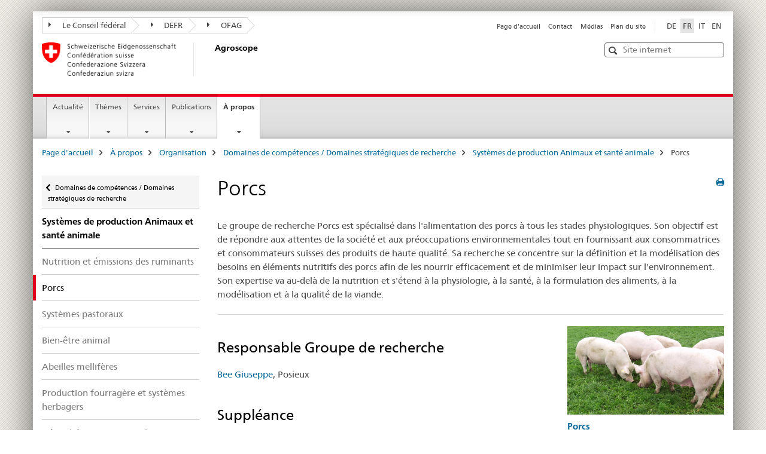

--- FILE ---
content_type: text/html;charset=utf-8
request_url: https://www.agroscope.admin.ch/agroscope/fr/home/a-propos/organisation/domaines-competences-domaines-strategiques-recherche/production-sante-animale/porcs.html
body_size: 10319
content:

<!DOCTYPE HTML>
<!--[if lt IE 7 ]> <html lang="fr" class="no-js ie6 oldie"> <![endif]-->
<!--[if IE 7 ]> <html lang="fr" class="no-js ie7 oldie"> <![endif]-->
<!--[if IE 8 ]> <html lang="fr" class="no-js ie8 oldie"> <![endif]-->
<!--[if IE 9 ]> <html lang="fr" class="no-js ie9"> <![endif]-->
<!--[if gt IE 9 ]><!--><html lang="fr" class="no-js no-ie"> <!--<![endif]-->


    
<head>
    
    


	
	
		<title>Porcs</title>
	
	


<meta charset="utf-8" />
<meta http-equiv="X-UA-Compatible" content="IE=edge" />
<meta name="viewport" content="width=device-width, initial-scale=1.0" />
<meta http-equiv="cleartype" content="on" />


	<meta name="msapplication-TileColor" content="#ffffff"/>
	<meta name="msapplication-TileImage" content="/etc/designs/core/frontend/guidelines/img/ico/mstile-144x144.png"/>
	<meta name="msapplication-config" content="/etc/designs/core/frontend/guidelines/img/ico/browserconfig.xml"/>



	
	
		
	




	<meta name="google-site-verification" content="9zTi5rX7HBnTEg6dPPdrJBbiMJd1uJpE8xnm7cfoEKU" />


<meta name="language" content="fr" />
<meta name="author" content="Agroscope" />




	<!-- current page in other languages -->
	
		<link rel="alternate" type="text/html" href="/agroscope/de/home/ueber-uns/organisation/kompetenzbereiche-strategische-forschungsbereiche/produktionssysteme-tiere-tiergesundheit/schweine.html" hreflang="de" lang="de"/>
	
		<link rel="alternate" type="text/html" href="/agroscope/en/home/about-us/organization/competence-divisions-strategic-research-divisions/animal-production-health/pigs.html" hreflang="en" lang="en"/>
	
		<link rel="alternate" type="text/html" href="/agroscope/it/home/chi-siamo/organizzazione/centri-competenza-settori-ricerca-strategici/sistemi-produzione-salute-animali/suini.html" hreflang="it" lang="it"/>
	
		<link rel="alternate" type="text/html" href="/agroscope/fr/home/a-propos/organisation/domaines-competences-domaines-strategiques-recherche/production-sante-animale/porcs.html" hreflang="fr" lang="fr"/>
	




	<meta name="twitter:card" content="summary"/>
	
	
		<meta property="og:url" content="https://www.agroscope.admin.ch/agroscope/fr/home/ueberuns/organisation/kompetenzbereiche-strategische-forschungsbereiche/produktionssysteme-tiere-tiergesundheit/schweine.html"/>
	
	<meta property="og:type" content="article"/>
	
		<meta property="og:title" content="Porcs"/>
	
	
	






    









	<!--style type="text/css" id="antiClickjack">body{display:none !important;}</style-->
	<script type="text/javascript">

		var styleElement = document.createElement('STYLE');
		styleElement.setAttribute('id', 'antiClickjack');
		styleElement.setAttribute('type', 'text/css');
		styleElement.innerHTML = 'body {display:none !important;}';
		document.getElementsByTagName('HEAD')[0].appendChild(styleElement);

		if (self === top) {
			var antiClickjack = document.getElementById("antiClickjack");
			antiClickjack.parentNode.removeChild(antiClickjack);
		} else {
			top.location = self.location;
		}
	</script>




<script src="/etc.clientlibs/clientlibs/granite/jquery.min.js"></script>
<script src="/etc.clientlibs/clientlibs/granite/utils.min.js"></script>



	<script>
		Granite.I18n.init({
			locale: "fr",
			urlPrefix: "/libs/cq/i18n/dict."
		});
	</script>



	<link rel="stylesheet" href="/etc/designs/core/frontend/guidelines.min.css" type="text/css">

	<link rel="stylesheet" href="/etc/designs/core/frontend/modules.min.css" type="text/css">

	
	<link rel="shortcut icon" href="/etc/designs/core/frontend/guidelines/img/ico/favicon.ico">
	<link rel="apple-touch-icon" sizes="57x57" href="/etc/designs/core/frontend/guidelines/img/ico/apple-touch-icon-57x57.png"/>
	<link rel="apple-touch-icon" sizes="114x114" href="/etc/designs/core/frontend/guidelines/img/ico/apple-touch-icon-114x114.png"/>
	<link rel="apple-touch-icon" sizes="72x72" href="/etc/designs/core/frontend/guidelines/img/ico/apple-touch-icon-72x72.png"/>
	<link rel="apple-touch-icon" sizes="144x144" href="/etc/designs/core/frontend/guidelines/img/ico/apple-touch-icon-144x144.png"/>
	<link rel="apple-touch-icon" sizes="60x60" href="/etc/designs/core/frontend/guidelines/img/ico/apple-touch-icon-60x60.png"/>
	<link rel="apple-touch-icon" sizes="120x120" href="/etc/designs/core/frontend/guidelines/img/ico/apple-touch-icon-120x120.png"/>
	<link rel="apple-touch-icon" sizes="76x76" href="/etc/designs/core/frontend/guidelines/img/ico/apple-touch-icon-76x76.png"/>
	<link rel="icon" type="image/png" href="/etc/designs/core/frontend/guidelines/img/ico/favicon-96x96.png" sizes="96x96"/>
	<link rel="icon" type="image/png" href="/etc/designs/core/frontend/guidelines/img/ico/favicon-16x16.png" sizes="16x16"/>
	<link rel="icon" type="image/png" href="/etc/designs/core/frontend/guidelines/img/ico/favicon-32x32.png" sizes="32x32"/>







	<!--[if lt IE 9]>
		<script src="https://cdnjs.cloudflare.com/polyfill/v2/polyfill.js?version=4.8.0"></script>
	<![endif]-->



    



    
        

	

    

</head>


    

<body class="mod mod-layout   skin-layout-template-contentpagewide" data-glossary="/agroscope/fr/home.glossaryjs.json">

<div class="mod mod-contentpagewide">
<ul class="access-keys" role="navigation">
    <li><a href="/agroscope/fr/home.html" accesskey="0">Homepage</a></li>
    
    <li><a href="#main-navigation" accesskey="1">Main navigation</a></li>
    
    
    <li><a href="#content" accesskey="2">Content area</a></li>
    
    
    <li><a href="#site-map" accesskey="3">Sitemap</a></li>
    
    
    <li><a href="#search-field" accesskey="4">Search</a></li>
    
</ul>
</div>

<!-- begin: container -->
<div class="container container-main">

    


<header style="background-size: cover; background-image:" role="banner">
	

	<div class="clearfix">
		
			


	



	<nav class="navbar treecrumb pull-left">

		
		
			<h2 class="sr-only">Treecrumb de l’administration fédérale</h2>
		

		
			
				<ul class="nav navbar-nav">
				

						

						
						<li class="dropdown">
							
							
								
									<a id="federalAdministration-dropdown" href="#" aria-label="Le Conseil fédéral" class="dropdown-toggle" data-toggle="dropdown"><span class="icon icon--right"></span> Le Conseil fédéral</a>
								
								
							

							
								
								<ul class="dropdown-menu" role="menu" aria-labelledby="federalAdministration-dropdown">
									
										
										<li class="dropdown-header">
											
												
													<a href="https://www.admin.ch/gov/fr/accueil.html" aria-label="Le conseil fédérales admin.ch" target="_blank" title="">Le conseil fédérales admin.ch</a>
												
												
											

											
											
												
													<ul>
														<li>
															
																
																
																
																	<a href="http://www.bk.admin.ch/index.html?lang=fr" aria-label="ChF: Chancellerie fédérale" target="_blank" title=""> ChF: Chancellerie fédérale</a>
																
															
														</li>
													</ul>
												
											
												
													<ul>
														<li>
															
																
																
																
																	<a href="http://www.eda.admin.ch/eda/fr/home.html" aria-label="DFAE: Département fédéral des affaires étrangères" target="_blank" title=""> DFAE: Département fédéral des affaires étrangères</a>
																
															
														</li>
													</ul>
												
											
												
													<ul>
														<li>
															
																
																
																
																	<a href="https://www.edi.admin.ch/edi/fr/home.html" aria-label="DFI: Département fédéral de l&#39;intérieur" target="_blank" title=""> DFI: Département fédéral de l&#39;intérieur</a>
																
															
														</li>
													</ul>
												
											
												
													<ul>
														<li>
															
																
																
																
																	<a href="http://www.ejpd.admin.ch/content/ejpd/fr/home.html" aria-label="DFJP: Département fédéral de justice et police" target="_blank" title=""> DFJP: Département fédéral de justice et police</a>
																
															
														</li>
													</ul>
												
											
												
													<ul>
														<li>
															
																
																
																
																	<a href="http://www.vbs.admin.ch/fr/home.html" aria-label="DDPS: Département fédéral de la défense, de la protection de la population et des sports" target="_blank" title=""> DDPS: Département fédéral de la défense, de la protection de la population et des sports</a>
																
															
														</li>
													</ul>
												
											
												
													<ul>
														<li>
															
																
																
																
																	<a href="https://www.efd.admin.ch/efd/fr/home.html" aria-label="DFF: Département fédéral des finances" target="_blank" title=""> DFF: Département fédéral des finances</a>
																
															
														</li>
													</ul>
												
											
												
													<ul>
														<li>
															
																
																
																
																	<a href="https://www.uvek.admin.ch/uvek/fr/home.html" aria-label="DETEC: Département fédéral de l&#39;environnement, des transports, de l&#39;énergie et de la communication" target="_blank" title=""> DETEC: Département fédéral de l&#39;environnement, des transports, de l&#39;énergie et de la communication</a>
																
															
														</li>
													</ul>
												
											
												
													<ul>
														<li>
															
																
																
																
																	<a href="https://www.wbf.admin.ch/wbf/fr/home.html" aria-label="DEFR: Département fédéral de l&#39;économie, de la formation et de la recherche" target="_blank" title=""> DEFR: Département fédéral de l&#39;économie, de la formation et de la recherche</a>
																
															
														</li>
													</ul>
												
											
										</li>
									
								</ul>
							
						</li>
					

						

						
						<li class="dropdown">
							
							
								
									<a id="departement-dropdown" href="#" aria-label="DEFR" class="dropdown-toggle" data-toggle="dropdown"><span class="icon icon--right"></span> DEFR</a>
								
								
							

							
								
								<ul class="dropdown-menu" role="menu" aria-labelledby="departement-dropdown">
									
										
										<li class="dropdown-header">
											
												
													<a href="https://www.wbf.admin.ch/wbf/fr/home.html" aria-label="DEFR: Département fédéral de l&#39;économie, de la formation et de la recherche" target="_blank" title="">DEFR: Département fédéral de l&#39;économie, de la formation et de la recherche</a>
												
												
											

											
											
												
													<ul>
														<li>
															
																
																
																
																	<a href="https://www.seco.admin.ch/seco/fr/home.html" aria-label="SECO: Secrétariat d&#39;Etat à l&#39;économie" target="_blank" title=""> SECO: Secrétariat d&#39;Etat à l&#39;économie</a>
																
															
														</li>
													</ul>
												
											
												
													<ul>
														<li>
															
																
																
																
																	<a href="https://www.sbfi.admin.ch/sbfi/fr/home.html" aria-label="SEFRI: Secrétariat d&#39;Etat à la formation, à la recherche et à l&#39;innovation" target="_blank" title=""> SEFRI: Secrétariat d&#39;Etat à la formation, à la recherche et à l&#39;innovation</a>
																
															
														</li>
													</ul>
												
											
												
													<ul>
														<li>
															
																
																
																
																	<a href="https://www.bwl.admin.ch/bwl/fr/home.html" aria-label="OFAE: Office fédéral pour l&#39;approvisionnement économique du pays" target="_blank" title=""> OFAE: Office fédéral pour l&#39;approvisionnement économique du pays</a>
																
															
														</li>
													</ul>
												
											
												
													<ul>
														<li>
															
																
																
																
																	<a href="https://www.bwo.admin.ch/bwo/fr/home.html" aria-label="OFL: Office fédéral du logement" target="_blank" title=""> OFL: Office fédéral du logement</a>
																
															
														</li>
													</ul>
												
											
												
													<ul>
														<li>
															
																
																
																
																	<a href="https://www.kti.admin.ch/kti/fr/home.html" aria-label="CTI: Commission pour la technologie et l&#39;innovation" target="_blank" title=""> CTI: Commission pour la technologie et l&#39;innovation</a>
																
															
														</li>
													</ul>
												
											
												
													<ul>
														<li>
															
																
																
																
																	<a href="https://www.zivi.admin.ch/zivi/fr/home.html" aria-label="CIVI: Office fédéral du service civil" target="_blank" title=""> CIVI: Office fédéral du service civil</a>
																
															
														</li>
													</ul>
												
											
												
													<ul>
														<li>
															
																
																
																
																	<a href="https://www.konsum.admin.ch/bfk/fr/home.html" aria-label="BFC: Bureau fédéral de la consommation" target="_blank" title=""> BFC: Bureau fédéral de la consommation</a>
																
															
														</li>
													</ul>
												
											
												
													<ul>
														<li>
															
																
																
																
																	<a href="https://www.preisueberwacher.admin.ch/pue/fr/home.html" aria-label="SPR: Surveillance des prix" target="_blank" title=""> SPR: Surveillance des prix</a>
																
															
														</li>
													</ul>
												
											
												
													<ul>
														<li>
															
																
																
																
																	<a href="https://www.weko.admin.ch/weko/fr/home.html" aria-label="COMCO: Commission de la concurrence" target="_blank" title=""> COMCO: Commission de la concurrence</a>
																
															
														</li>
													</ul>
												
											
										</li>
									
								</ul>
							
						</li>
					

						

						
						<li class="dropdown">
							
							
								
								
									<a id="federalOffice-dropdown" href="#" aria-label="OFAG" class="dropdown-toggle"><span class="icon icon--right"></span> OFAG</a>
								
							

							
						</li>
					
				</ul>
			
			
		
	</nav>




		

		
<!-- begin: metanav -->
<section class="nav-services clearfix">
	
	
		


	
	<h2>Porcs</h2>

	

		
		

		<nav class="nav-lang">
			<ul>
				
					<li>
						
							
							
								<a href="/agroscope/de/home/ueber-uns/organisation/kompetenzbereiche-strategische-forschungsbereiche/produktionssysteme-tiere-tiergesundheit/schweine.html" lang="de" title="allemand" aria-label="allemand">DE</a>
							
							
						
					</li>
				
					<li>
						
							
								<a class="active" lang="fr" title="français selected" aria-label="français selected">FR</a>
							
							
							
						
					</li>
				
					<li>
						
							
							
								<a href="/agroscope/it/home/chi-siamo/organizzazione/centri-competenza-settori-ricerca-strategici/sistemi-produzione-salute-animali/suini.html" lang="it" title="italien" aria-label="italien">IT</a>
							
							
						
					</li>
				
					<li>
						
							
							
								<a href="/agroscope/en/home/about-us/organization/competence-divisions-strategic-research-divisions/animal-production-health/pigs.html" lang="en" title="anglais" aria-label="anglais">EN</a>
							
							
						
					</li>
				
			</ul>
		</nav>

	


		
		

    
        
            
            

                
                <h2 class="sr-only">Service navigation</h2>

                <nav class="nav-service">
                    <ul>
                        
                        
                            <li><a href="/agroscope/fr/home.html" title="Page d'accueil" aria-label="Page d'accueil" data-skipextcss="true">Page d'accueil</a></li>
                        
                            <li><a href="/agroscope/fr/home/a-propos/sites-contacts.html" title="Contact" aria-label="Contact" data-skipextcss="true">Contact</a></li>
                        
                            <li><a href="/agroscope/fr/home/actualite/service-medias.html" title="M&eacute;dias" aria-label="M&eacute;dias" data-skipextcss="true">M&eacute;dias</a></li>
                        
                            <li><a href="/agroscope/fr/home/sitemap.html" title="Plan du site" aria-label="Plan du site" data-skipextcss="true">Plan du site</a></li>
                        
                    </ul>
                </nav>

            
        
    


	
	
</section>
<!-- end: metanav -->

	</div>

	
		

	
	
		
<div class="mod mod-logo">
    
        
        
            
                <a href="/agroscope/fr/home.html" class="brand  hidden-xs" id="logo" title="Page d'accueil" aria-label="Page d'accueil">
                    
                        
                            <img src="/agroscope/fr/_jcr_content/logo/image.imagespooler.png/1473879943813/logo.png" alt="Agroscope"/>
                        
                        
                    
                    <h2 id="logo-desktop-departement">Agroscope
                    </h2>
                </a>
                
            
        
    
</div>

	


	

 	
		


	



	
	
		

<div class="mod mod-searchfield">

	
		

		
			

			<!-- begin: sitesearch desktop-->
			<div class="mod mod-searchfield global-search global-search-standard">
				<form action="/agroscope/fr/home/recherche.html" class="form-horizontal form-search pull-right">
					<h2 class="sr-only">Recherche</h2>
					<label for="search-field" class="sr-only"></label>
					<input id="search-field" name="query" class="form-control search-field" type="text" placeholder="Site internet"/>
                    <button class="icon icon--search icon--before" tabindex="0" role="button">
                        <span class="sr-only"></span>
                    </button>
                    <button class="icon icon--close icon--after search-reset" tabindex="0" role="button"><span class="sr-only"></span></button>
					<div class="search-results">
						<div class="search-results-list"></div>
					</div>
				</form>
			</div>
			<!-- end: sitesearch desktop-->

		
	

</div>

	



	

	

 	


</header>



    


	
	
		

<div class="mod mod-mainnavigation">

	<!-- begin: mainnav -->
	<div class="nav-main yamm navbar" id="main-navigation">

		<h2 class="sr-only">
			Navigation principale
		</h2>

		
			


<!-- mobile mainnav buttonbar -->
 <section class="nav-mobile">
	<div class="table-row">
		<div class="nav-mobile-header">
			<div class="table-row">
				<span class="nav-mobile-logo">
					
						
						
							<img src="/etc/designs/core/frontend/guidelines/img/swiss.svg" onerror="this.onerror=null; this.src='/etc/designs/core/frontend/guidelines/img/swiss.png'" alt="Agroscope"/>
						
					
				</span>
				<h2>
					<a href="/agroscope/fr/home.html" title="Page d'accueil" aria-label="Page d'accueil">Agroscope</a>
				</h2>
			</div>
		</div>
		<div class="table-cell dropdown">
			<a href="#" class="nav-mobile-menu dropdown-toggle" data-toggle="dropdown">
				<span class="icon icon--menu"></span>
			</a>
			<div class="drilldown dropdown-menu" role="menu">
				<div class="drilldown-container">
					<nav class="nav-page-list">
						
							<ul aria-controls="submenu">
								
									
									
										<li>
											
												
												
													<a href="/agroscope/fr/home/actualite.html">Actualité</a>
												
											
										</li>
									
								
							</ul>
						
							<ul aria-controls="submenu">
								
									
									
										<li>
											
												
												
													<a href="/agroscope/fr/home/themes.html">Thèmes</a>
												
											
										</li>
									
								
							</ul>
						
							<ul aria-controls="submenu">
								
									
									
										<li>
											
												
												
													<a href="/agroscope/fr/home/services.html">Services</a>
												
											
										</li>
									
								
							</ul>
						
							<ul aria-controls="submenu">
								
									
									
										<li>
											
												
												
													<a href="/agroscope/fr/home/publications.html">Publications</a>
												
											
										</li>
									
								
							</ul>
						
							<ul aria-controls="submenu">
								
									
									
										<li>
											
												
												
													<a href="/agroscope/fr/home/a-propos.html">À propos</a>
												
											
										</li>
									
								
							</ul>
						

						<button class="yamm-close-bottom" aria-label="Fermer">
							<span class="icon icon--top" aria-hidden="true"></span>
						</button>
					</nav>
				</div>
			</div>
		</div>
		<div class="table-cell dropdown">
			<a href="#" class="nav-mobile-menu dropdown-toggle" data-toggle="dropdown">
				<span class="icon icon--search"></span>
			</a>
			<div class="dropdown-menu" role="menu">
				
				



	
		


<div class="mod mod-searchfield">

    
        <div class="mod mod-searchfield global-search global-search-mobile">
            <form action="/agroscope/fr/home/recherche.html" class="form  mod-searchfield-mobile" role="form">
                <h2 class="sr-only">Recherche</h2>
                <label for="search-field-phone" class="sr-only">
                    
                </label>
                <input id="search-field-phone" name="query" class="search-input form-control" type="text" placeholder="Site internet"/>
                <button class="icon icon--search icon--before" tabindex="0" role="button">
                    <span class="sr-only"></span>
                </button>
                <button class="icon icon--close icon--after search-reset" tabindex="0" role="button"><span class="sr-only"></span></button>

                <div class="search-results">
                    <div class="search-results-list"></div>
                </div>
            </form>
        </div>
    

</div>

	
	


				
			</div>
		</div>
	</div>
</section>

		

		
		<ul class="nav navbar-nav" aria-controls="submenu">

			
			

				
                
				

				<li class="dropdown yamm-fw  ">
					
						
			      		
							<a href="/agroscope/fr/home/actualite.html" aria-label="Actualité" class="dropdown-toggle" data-toggle="dropdown" data-url="/agroscope/fr/home/aktuell/_jcr_content/par.html">Actualité</a>
							
							<ul class="dropdown-menu" role="menu" aria-controls="submenu">
								<li>
									<div class="yamm-content container-fluid">
										<div class="row">
											<div class="col-sm-12">
												<button class="yamm-close btn btn-link icon icon--after icon--close pull-right">Fermer</button>
											</div>
										</div>
										<div class="row">
											<div class="col-md-12 main-column">

											</div>
										</div>
										<br><br><br>
										<button class="yamm-close-bottom" aria-label="Fermer"><span class="icon icon--top"></span></button>
									</div>
								</li>
							</ul>
						
					
				</li>
			

				
                
				

				<li class="dropdown yamm-fw  ">
					
						
			      		
							<a href="/agroscope/fr/home/themes.html" aria-label="Thèmes" class="dropdown-toggle" data-toggle="dropdown" data-url="/agroscope/fr/home/themen/_jcr_content/par.html">Thèmes</a>
							
							<ul class="dropdown-menu" role="menu" aria-controls="submenu">
								<li>
									<div class="yamm-content container-fluid">
										<div class="row">
											<div class="col-sm-12">
												<button class="yamm-close btn btn-link icon icon--after icon--close pull-right">Fermer</button>
											</div>
										</div>
										<div class="row">
											<div class="col-md-12 main-column">

											</div>
										</div>
										<br><br><br>
										<button class="yamm-close-bottom" aria-label="Fermer"><span class="icon icon--top"></span></button>
									</div>
								</li>
							</ul>
						
					
				</li>
			

				
                
				

				<li class="dropdown yamm-fw  ">
					
						
			      		
							<a href="/agroscope/fr/home/services.html" aria-label="Services" class="dropdown-toggle" data-toggle="dropdown" data-url="/agroscope/fr/home/services/_jcr_content/par.html">Services</a>
							
							<ul class="dropdown-menu" role="menu" aria-controls="submenu">
								<li>
									<div class="yamm-content container-fluid">
										<div class="row">
											<div class="col-sm-12">
												<button class="yamm-close btn btn-link icon icon--after icon--close pull-right">Fermer</button>
											</div>
										</div>
										<div class="row">
											<div class="col-md-12 main-column">

											</div>
										</div>
										<br><br><br>
										<button class="yamm-close-bottom" aria-label="Fermer"><span class="icon icon--top"></span></button>
									</div>
								</li>
							</ul>
						
					
				</li>
			

				
                
				

				<li class="dropdown yamm-fw  ">
					
						
			      		
							<a href="/agroscope/fr/home/publications.html" aria-label="Publications" class="dropdown-toggle" data-toggle="dropdown" data-url="/agroscope/fr/home/publikationen/_jcr_content/par.html">Publications</a>
							
							<ul class="dropdown-menu" role="menu" aria-controls="submenu">
								<li>
									<div class="yamm-content container-fluid">
										<div class="row">
											<div class="col-sm-12">
												<button class="yamm-close btn btn-link icon icon--after icon--close pull-right">Fermer</button>
											</div>
										</div>
										<div class="row">
											<div class="col-md-12 main-column">

											</div>
										</div>
										<br><br><br>
										<button class="yamm-close-bottom" aria-label="Fermer"><span class="icon icon--top"></span></button>
									</div>
								</li>
							</ul>
						
					
				</li>
			

				
                
				

				<li class="dropdown yamm-fw  current">
					
						
			      		
							<a href="/agroscope/fr/home/a-propos.html" aria-label="À propos" class="dropdown-toggle" data-toggle="dropdown" data-url="/agroscope/fr/home/ueberuns/_jcr_content/par.html">À propos<span class="sr-only">current page</span></a>
							
							<ul class="dropdown-menu" role="menu" aria-controls="submenu">
								<li>
									<div class="yamm-content container-fluid">
										<div class="row">
											<div class="col-sm-12">
												<button class="yamm-close btn btn-link icon icon--after icon--close pull-right">Fermer</button>
											</div>
										</div>
										<div class="row">
											<div class="col-md-12 main-column">

											</div>
										</div>
										<br><br><br>
										<button class="yamm-close-bottom" aria-label="Fermer"><span class="icon icon--top"></span></button>
									</div>
								</li>
							</ul>
						
					
				</li>
			
		</ul>
	</div>
</div>

	



    

<!-- begin: main -->
<div class="container-fluid hidden-xs">
	<div class="row">
		<div class="col-sm-12">
			
	


<div class="mod mod-breadcrumb">
	<h2 id="br1" class="sr-only">Breadcrumb</h2>
	<ol class="breadcrumb" role="menu" aria-labelledby="br1">
		
			<li><a href="/agroscope/fr/home.html" title="Page d'accueil" aria-label="Page d'accueil">Page d'accueil</a><span class="icon icon--greater"></span></li>
		
			<li><a href="/agroscope/fr/home/a-propos.html" title="&Agrave; propos" aria-label="&Agrave; propos">&Agrave; propos</a><span class="icon icon--greater"></span></li>
		
			<li><a href="/agroscope/fr/home/a-propos/organisation.html" title="Organisation" aria-label="Organisation">Organisation</a><span class="icon icon--greater"></span></li>
		
			<li><a href="/agroscope/fr/home/a-propos/organisation/domaines-competences-domaines-strategiques-recherche.html" title="Domaines de comp&eacute;tences / Domaines strat&eacute;giques de recherche" aria-label="Domaines de comp&eacute;tences / Domaines strat&eacute;giques de recherche">Domaines de comp&eacute;tences / Domaines strat&eacute;giques de recherche</a><span class="icon icon--greater"></span></li>
		
			<li><a href="/agroscope/fr/home/a-propos/organisation/domaines-competences-domaines-strategiques-recherche/production-sante-animale.html" title="Syst&egrave;mes de production Animaux et sant&eacute; animale" aria-label="Syst&egrave;mes de production Animaux et sant&eacute; animale">Syst&egrave;mes de production Animaux et sant&eacute; animale</a><span class="icon icon--greater"></span></li>
		
		<li class="active" role="presentation">Porcs</li>
	</ol>
</div>

	
		</div>
	</div>
</div>



	
	
		<div class="container-fluid">
			

<div class="row">
	<div class="col-sm-4 col-md-3 drilldown">
		

<div class="mod mod-leftnavigation">

		<a href="#collapseSubNav" data-toggle="collapse" class="collapsed visible-xs">Navigation secondaire</a>
		<div class="drilldown-container">
			<nav class="nav-page-list">
				
					<a href="/agroscope/fr/home/a-propos/organisation/domaines-competences-domaines-strategiques-recherche.html" class="icon icon--before icon--less visible-xs">Retour à la page précédente</a>

					<a href="/agroscope/fr/home/a-propos/organisation/domaines-competences-domaines-strategiques-recherche.html" class="icon icon--before icon--less"><span class="sr-only">Retour à </span>Domaines de compétences / Domaines stratégiques de recherche</a>
				
				<ul>
					
						
							
							
								<li class="list-emphasis">
									<a href="/agroscope/fr/home/a-propos/organisation/domaines-competences-domaines-strategiques-recherche/production-sante-animale.html">Systèmes de production Animaux et santé animale</a>
								</li>
							
						
					

					
					
					

					
						
							
							
								
									
									
										<li>
											<a href="/agroscope/fr/home/a-propos/organisation/domaines-competences-domaines-strategiques-recherche/production-sante-animale/ruminants.html">Nutrition et émissions des ruminants</a>
										</li>
									
								
							
						
					
						
							
								<li class="active">
									Porcs <span class="sr-only">selected</span>
								</li>
							
							
						
					
						
							
							
								
									
									
										<li>
											<a href="/agroscope/fr/home/a-propos/organisation/domaines-competences-domaines-strategiques-recherche/production-sante-animale/systemes-pature.html">Systèmes pastoraux</a>
										</li>
									
								
							
						
					
						
							
							
								
									
									
										<li>
											<a href="/agroscope/fr/home/a-propos/organisation/domaines-competences-domaines-strategiques-recherche/production-sante-animale/bien-etre-animal.html">Bien-être animal</a>
										</li>
									
								
							
						
					
						
							
							
								
									
									
										<li>
											<a href="/agroscope/fr/home/a-propos/organisation/domaines-competences-domaines-strategiques-recherche/production-sante-animale/abeilles-melliferes.html">Abeilles mellifères</a>
										</li>
									
								
							
						
					
						
							
							
								
									
									
										<li>
											<a href="/agroscope/fr/home/a-propos/organisation/domaines-competences-domaines-strategiques-recherche/production-sante-animale/production-fourragere-systemes-herbagers.html">Production fourragère et systèmes herbagers</a>
										</li>
									
								
							
						
					
						
							
							
								
									
									
										<li>
											<a href="/agroscope/fr/home/a-propos/organisation/domaines-competences-domaines-strategiques-recherche/production-sante-animale/genophenomique-animale.html">GénoPhénomique animale</a>
										</li>
									
								
							
						
					
				</ul>
			</nav>
		</div>

</div>

	</div>
	<div class="col-sm-8 col-md-9 main-column main-content js-glossary-context" id="content">
    	

<div class="visible-xs visible-sm">
	<p><a href="#context-sidebar" class="icon icon--before icon--root">Bas de la page</a></p>
</div>

<div class="contentHead">
	



<div class="mod mod-backtooverview">
	
</div>


	
	


	
	
		<a href="javascript:$.printPreview.printPreview()" onclick="" class="icon icon--before icon--print pull-right" title="Imprimer cette page"></a>
	




	
	

<div class="mod mod-contentpagewide">
    <h1 class="text-inline">Porcs</h1>
</div>

</div>	






<div class="mod mod-text">
    
        
        
            <article class="clearfix">
                
                    <p>Le groupe de recherche Porcs est spécialisé dans l'alimentation des porcs à tous les stades physiologiques. Son objectif est de répondre aux attentes de la société et aux préoccupations environnementales tout en fournissant aux consommatrices et consommateurs suisses des produits de haute qualité. Sa  recherche se concentre sur la définition et la modélisation des besoins en éléments nutritifs des porcs afin de les nourrir efficacement et de minimiser leur impact sur l'environnement. Son expertise va au-delà de la nutrition et s'étend à la physiologie, à la santé, à la formulation des aliments, à la modélisation et à la qualité de la viande.</p>

                
                
            </article>
        
    
</div>
<div class="mod mod-separator">
	<hr/>
</div>
<div class="mod mod-columncontrols">
		
			
			
				
					
					
						<div class="row">
							
								<div class="col-md-8">
									
<div class="mod mod-headline">
	
		
		
		
			<h2>Responsable Groupe de recherche</h2>
		
	
</div>

<div class="mod mod-externalcontent">
	
		 
		 
		 	
		 		<div class="content" data-url="/agroscope/fr/home/a-propos/organisation/domaines-competences-domaines-strategiques-recherche/production-sante-animale/porcs/_jcr_content/par/columncontrols/items/0/column/externalcontent_1935467612.bitexternalcontent.exturl.html" aria-live="polite" aria-atomic="true" aria-relevant="additions">
				</div>
		 	
		 
	
</div>
<div class="mod mod-headline">
	
		
		
		
			<h2>Suppléance</h2>
		
	
</div>

<div class="mod mod-externalcontent">
	
		 
		 
		 	
		 		<div class="content" data-url="/agroscope/fr/home/a-propos/organisation/domaines-competences-domaines-strategiques-recherche/production-sante-animale/porcs/_jcr_content/par/columncontrols/items/0/column/externalcontent.bitexternalcontent.exturl.html" aria-live="polite" aria-atomic="true" aria-relevant="additions">
				</div>
		 	
		 
	
</div>
<div class="mod mod-headline">
	
		
		
		
			<h2>Liste des collaboratrices et collaborateurs</h2>
		
	
</div>

<div class="mod mod-accordion">
	
		

		
			
				
				
					

					<div data-auto-collapse="true" data-first-element-open="false" id="accordion1766116541446">
						

						
							
							
							
							

							
								
								
									<a data-toggle="collapse" class="collapsed" href="#accordion1766116541447" aria-expanded="false" aria-controls="accordion1766116541447"> Collaboratrices et collaborateurs
									</a>
								
							
							<div id="accordion1766116541447" class="collapse" aria-expanded="false" role="tabpanel" aria-labelledby="accordion1766116541447">
								
<div class="mod mod-externalcontent">
	
		 
		 
		 	
		 		<div class="content" data-url="/agroscope/fr/home/a-propos/organisation/domaines-competences-domaines-strategiques-recherche/production-sante-animale/porcs/_jcr_content/par/columncontrols/items/0/column/accordion/items/collaboratrices_et_c/accordionpar/externalcontent.bitexternalcontent.exturl.html" aria-live="polite" aria-atomic="true" aria-relevant="additions">
				</div>
		 	
		 
	
</div>


    
        
    



							</div>
						

					</div>
				
			
		
	
</div>



    
        
    



								</div>
							
								<div class="col-md-4">
									


<div class="mod mod-teaser">



    
    
        
            
            

            
            
                

                
                
                <div>
                    <div class="clearfix  ">
                        
                        
                            
                            
                                <a href="/agroscope/fr/home/themes/animaux-rente/porcs.html" data-skipextcss="true"><img src="/agroscope/fr/home/themes/animaux-rente/porcs/_jcr_content/image.imagespooler.jpg/1754669404638/schwein.jpg" alt="Schwein auf Wiese"/></a>
                            
                        
                        
                        
                        
                            
                                <h4>
                                    <a href="/agroscope/fr/home/themes/animaux-rente/porcs.html" title="Porcs" aria-label="Porcs" data-skipextcss="true">Porcs</a>
                                </h4>
                            
                            
                        
                        <p>L'alimentation, la d&eacute;tention convenable et la sant&eacute; de la truie, du porcelet et du porc &agrave; l'engrais sont primordiales pour la rentabilit&eacute; de la production de viande porcine. La branche doit garantir aux consommatrices et consommateurs suisses un produit, en l'occurrence la viande de porc, de premi&egrave;re qualit&eacute;.</p>
                        
                    </div>
                </div>
            
        
    

</div>



    
        
    



								</div>
							
						</div>
					
				
			
		
</div>


<div class="mod mod-headline">
	
		
		
		
			<h2>Projet de recherche</h2>
		
	
</div>

<div class="mod mod-externalcontent">
	
		 
		 
		 	
		 		<div class="content" data-url="/agroscope/fr/home/a-propos/organisation/domaines-competences-domaines-strategiques-recherche/production-sante-animale/porcs/_jcr_content/par/externalcontent.bitexternalcontent.exturl.html" aria-live="polite" aria-atomic="true" aria-relevant="additions">
				</div>
		 	
		 
	
</div>


    
        
    


		






<div class="mod mod-backtooverview">
	
</div>




<div class="clearfix">
	





	
	
	
		
	







	
	


	<p class="pull-right">
		<small>
			
				<a href="#" class="icon icon--before icon--power hidden-print">
					Début de la page
				</a>
			
		</small>
	</p>
 
</div>


	
		


	

	
<div class="mod mod-socialshare">
	

	<div class="social-sharing" aria-labelledby="social_share">
		<label id="social_share" class="sr-only">Social share</label>
		
			<a href="#" aria-label="Facebook" data-analytics="facebook" onclick="window.open('https://www.facebook.com/sharer/sharer.php?u='+encodeURIComponent(location.href), 'share-dialog', 'width=626,height=436'); return false;">
				<img src="/etc/designs/core/frontend/guidelines/img/FB-f-Logo__blue_29.png" width="16px" height="16px" alt="Facebook">
			</a>
		
		
		
			<a href="#" aria-label="Twitter" data-analytics="twitter" onclick="window.open('http://twitter.com/share?text='+encodeURIComponent('Porcs')+'&url='+encodeURIComponent(location.href), 'share-dialog', 'width=626,height=436'); return false;">
				<img src="/etc/designs/core/frontend/guidelines/img/Twitter_logo_blue.png" width="16px" height="16px" alt="X">
			</a>
		

		
			<a href="#" aria-label="Xing" data-analytics="xing" onclick="window.open('https://www.xing.com/spi/shares/new?url='+encodeURIComponent(location.href), 'share-dialog', 'width=600,height=450'); return false;">
				<img src="/etc/designs/core/frontend/assets/img/ico-xing.png" width="16px" height="16px" alt="Xing"/>
			</a>
		

		
			<a href="#" aria-label="LinkedIn" data-analytics="linkedin" onclick="window.open('https://www.linkedin.com/shareArticle?mini=true&url='+encodeURIComponent(location.href), 'share-dialog', 'width=600,height=450'); return false;">
				<img src="/etc/designs/core/frontend/assets/img/ico-linkedin.png" width="16px" height="16px" alt="LinkedIn"/>
			</a>
		
	</div>
</div>

	
	

	

    </div>

</div>

		</div>
	

<!-- end: main -->


    <span class="visible-print">https://www.agroscope.admin.ch/content/agroscope/fr/home/a-propos/organisation/domaines-competences-domaines-strategiques-recherche/production-sante-animale/porcs.html</span>

    
<footer role="contentinfo">
	<h2 class="sr-only">Footer</h2>

  

  
	<a name="context-sidebar"></a>
  

  
  

  	

    
        
            <div class="container-fluid footer-service">
                <h3>Agroscope</h3>
                <nav>
                    <ul>
                        
                        
                            <li><a href="/agroscope/fr/home.html" title="Page d'accueil" aria-label="Page d'accueil">Page d'accueil</a></li>
                        
                            <li><a href="/agroscope/fr/home/a-propos/sites-contacts.html" title="Contact" aria-label="Contact">Contact</a></li>
                        
                            <li><a href="/agroscope/fr/home/actualite/service-medias.html" title="M&eacute;dias" aria-label="M&eacute;dias">M&eacute;dias</a></li>
                        
                            <li><a href="/agroscope/fr/home/sitemap.html" title="Plan du site" aria-label="Plan du site">Plan du site</a></li>
                        
                    </ul>
                </nav>
            </div>
        
    



	

    	
			
			
				
					
<div class="site-map">
	<h2 class="sr-only">Footer</h2>

	<a href="#site-map" data-target="#site-map" data-toggle="collapse" class="site-map-toggle collapsed">Sitemap</a>

	<div class="container-fluid" id="site-map">
		<div class="col-sm-6 col-md-3">
			


<div class="mod mod-linklist">
	
	



	
		
		
			
			
			
				
					
				
				
			
			
		
	



	
</div>

		</div>
		<div class="col-sm-6 col-md-3">
			


<div class="mod mod-linklist">
	
	



	
		
		
			
			
			
				
					
				
				
			
			
		
	



	
</div>

		</div>
		<div class="col-sm-6 col-md-3">
			


<div class="mod mod-linklist">
	
	



	
		
		
			
			
			
				
					
				
				
			
			
		
	



	
</div>

		</div>
		<div class="col-sm-6 col-md-3">
			


<div class="mod mod-linklist">
	
	



	
		
		
			
			
			
				
					
				
				
			
			
		
	



	
</div>

		</div>
		<div class="col-sm-6 col-md-3">
			


<div class="mod mod-linklist">
	
	



	
		
		
			
			
			
				
					
				
				
			
			
		
	



	
</div>

		</div>
		<div class="col-sm-6 col-md-3">
			


<div class="mod mod-linklist">
	
	



	
		
		
			
			
			
				
					
				
				
			
			
		
	



	
</div>

		</div>
		<div class="col-sm-6 col-md-3">
			


<div class="mod mod-linklist">
	
	



	
		
		
			
			
			
				
					
				
				
			
			
		
	



	
</div>

		</div>
		<div class="col-sm-6 col-md-3">
			


<div class="mod mod-linklist">
	
	



	
		
		
			
			
			
				
					
				
				
			
			
		
	



	
</div>

		</div>
	</div>
</div>
				
			
		
    


  	<div class="container-fluid">
  		
	


	
		
			
				<h3>Rester informés</h3>
			

			<nav class="links-social" aria-labelledby="social_media">
				<label id="social_media" class="sr-only">Social media links</label>
				<ul>
					
						<li><a href="https://www.facebook.com/agroscope/" class="icon icon--before  icon icon--before icon--facebook" aria-label="Facebook" target="_blank" title="">Facebook</a></li>
					
						<li><a href="https://www.youtube.com/user/agroscopevideo" class="icon icon--before  icon icon--before fa fa-youtube" target="_blank" aria-label="YouTube" title="">YouTube</a></li>
					
						<li><a href="https://twitter.com/Agroscope" class="icon icon--before  icon icon--before icon--twitter" target="_blank" aria-label="X" title="">X</a></li>
					
						<li><a href="https://ch.linkedin.com/company/agroscope" class="icon icon--before  icon icon--before fa fa-linkedin" target="_blank" aria-label="LinkedIn" title="">LinkedIn</a></li>
					
						<li><a href="https://www.instagram.com/agroscope_ch" class="icon icon--before  icon icon--before fa fa-instagram" target="_blank" aria-label="Instagram" title="">Instagram</a></li>
					
						<li><a href="/agroscope/fr/home/publications/newsletter.html" class="icon icon--before  icon icon--before icon--message" title="Newsletter" aria-label="Newsletter">Newsletter</a></li>
					
						<li><a href="https://whatsapp.com/channel/0029VaXfb83HrDZmtvVe7v1R" class="icon icon--before  icon icon--before icon--rss" target="_blank" aria-label="WhatsApp" title="">WhatsApp</a></li>
					
				</ul>
			</nav>
		
		
	



		
	

<div class="mod mod-cobranding">
    
        
            
        
        
    
</div>




  		<!-- begin: logo phone -->
		
			
			

	
		
<div class="mod mod-logo">
	
	
		
			<hr class="footer-line visible-xs">
			<img src="/agroscope/fr/_jcr_content/logo/image.imagespooler.png/1473879943813/logo.png" class="visible-xs" alt="Agroscope"/>
		
		
	
	
</div>
	
	


			
		
	 	<!-- end: logo phone -->
  	</div>

    

<div class="footer-address">
	

	<span class="hidden-xs">Agroscope</span>


	

	
		
			<nav class="pull-right">
				<ul>
					
						<li><a href="https://www.admin.ch/gov/fr/accueil/conditions-utilisation.html" target="_blank" aria-label="Informations juridiques" title="">Informations juridiques</a></li>
					
				</ul>
			</nav>
		
		
	


</div>


  
  

</footer>        


    <div class="modal" id="nav_modal_rnd">
        <!-- modal -->
    </div>

</div>
<!-- end: container -->



<script src="/etc.clientlibs/clientlibs/granite/jquery/granite/csrf.min.js"></script>
<script src="/etc/clientlibs/granite/jquery/granite/csrf.min.js"></script>



	<script type="text/javascript" src="/etc/designs/core/frontend/modules.js"></script>





	





	<!-- [base64] -->





 
	




	<!-- Matomo -->
<script type="text/javascript">
  var _paq = window._paq || [];
  /* tracker methods like "setCustomDimension" should be called before "trackPageView" */
  _paq.push(['trackPageView']);
  _paq.push(['enableLinkTracking']);
  (function() {
    var u="https://analytics.bit.admin.ch/";
    _paq.push(['setTrackerUrl', u+'matomo.php']);
    _paq.push(['setSiteId', '75']);
    var d=document, g=d.createElement('script'), s=d.getElementsByTagName('script')[0];
    g.type='text/javascript'; g.async=true; g.defer=true; g.src=u+'matomo.js'; s.parentNode.insertBefore(g,s);
  })();
</script>
<!-- End Matomo Code -->





</body>

    

</html>


--- FILE ---
content_type: text/html;charset=utf-8
request_url: https://www.agroscope.admin.ch/agroscope/fr/home/a-propos/organisation/domaines-competences-domaines-strategiques-recherche/production-sante-animale/porcs/_jcr_content/par/columncontrols/items/0/column/externalcontent_1935467612.bitexternalcontent.exturl.html
body_size: 1617
content:
<html>
 <head>
  <link rel="stylesheet" href="/agroscope/fr/home/a-propos/organisation/domaines-competences-domaines-strategiques-recherche/production-sante-animale/porcs/_jcr_content/par/columncontrols/items/0/column/externalcontent_1935467612.bitexternalcontent.exturl.css/aHR0cHM6Ly9pcmEuYWdyb3Njb3BlLmNoL0NvbnRlbnQvU2hhcm/VkL0xpc3Rlbi5jc3M_dj1MSmh5Q0FTcFl3TFB4blVJZ0twcnFR/OVY3UWlGclBHRHhLWjVBa3lfLThn.css" media="print" onload="this.media = 'all'">
 </head>
 <body>
  <div> <!-- Start content --> 
   <div class="mod mod-text"> 
    <article class="clearfix"> 
     <p> <a href="/agroscope/fr/home/a-propos/organisation/domaines-competences-domaines-strategiques-recherche/production-sante-animale/porcs/_jcr_content/par/columncontrols/items/0/column/externalcontent_1935467612.bitexternalcontent.exturl.html/aHR0cHM6Ly9pcmEuYWdyb3Njb3BlLmNoLzAvQWpheC9NaXRhcm/JlaXRlcj9hZ3Jvc2NvcGVJZD00NTM1JnBvc2l0aW9uPW1pZGRs/ZSZwYXJlbnRVcmw9JTJGMCUyRk1pdGFyYmVpdGVybGlzdGUlMk/ZFaW56ZWxuJTNGdmlldyUzRGxvbmclMjZwb3NpdGlvbiUzRG1p/ZGRsZSUyNmFncm9zY29wZUlkJTNENDUzNQ==.html">Bee Giuseppe</a>, Posieux </p> 
    </article> 
   </div> <!-- Ende content --> 
  </div> 
  <script>
	if (!document.getElementById('main-navigation')) {
		// Wenn nicht in Agroscope-Seite integriert, dann benötigte Styles und Skripte nachladen und setzen

		var body = document.querySelector('body');

		body.className = 'mod mod-layout';
		document.querySelector('body > div').className = 'container container-main';

		// Skript synchron laden (blockiert)
		document.write('<script src="https://ira.agroscope.ch/Scripts/Shared/ExternModules.js"><\/script>');

		var guidelinesCssElement = document.createElement('link');
		guidelinesCssElement.type = 'text/css';
		guidelinesCssElement.rel = 'stylesheet';
		guidelinesCssElement.href = 'https://ira.agroscope.ch/Content/Shared/ExternGuidelines/ExternGuidelines.css';
		body.appendChild(guidelinesCssElement);

		var modulesCssElement = document.createElement('link');
		modulesCssElement.type = 'text/css';
		modulesCssElement.rel = 'stylesheet';
		modulesCssElement.href = 'https://ira.agroscope.ch/Content/Shared/ExternGuidelines/ExternModules.css';
		body.appendChild(modulesCssElement);

		var styleElement = document.createElement('style');
		styleElement.type = 'text/css';
		styleElement.appendChild(document.createTextNode(
			'.container-main {padding: 30px 15px;}'));
		body.appendChild(styleElement);
	}
	</script> 
 </body>
</html>

--- FILE ---
content_type: text/html;charset=utf-8
request_url: https://www.agroscope.admin.ch/agroscope/fr/home/a-propos/organisation/domaines-competences-domaines-strategiques-recherche/production-sante-animale/porcs/_jcr_content/par/columncontrols/items/0/column/accordion/items/collaboratrices_et_c/accordionpar/externalcontent.bitexternalcontent.exturl.html
body_size: 2031
content:
<html>
 <head>
  <link rel="stylesheet" href="/agroscope/fr/home/a-propos/organisation/domaines-competences-domaines-strategiques-recherche/production-sante-animale/porcs/_jcr_content/par/columncontrols/items/0/column/accordion/items/collaboratrices_et_c/accordionpar/externalcontent.bitexternalcontent.exturl.css/aHR0cHM6Ly9pcmEuYWdyb3Njb3BlLmNoL0NvbnRlbnQvU2hhcm/VkL0xpc3Rlbi5jc3M_dj1MSmh5Q0FTcFl3TFB4blVJZ0twcnFR/OVY3UWlGclBHRHhLWjVBa3lfLThn.css" media="print" onload="this.media = 'all'">
 </head>
 <body>
  <div> <!-- Start content --> <a href="#" onclick="$.printPreview()" class="icon icon--befor icon--print pull-right" title="Seite drucken"></a> 
   <div class="mod mod-table"> 
    <table border="1" cellspacing="0" cellpadding="1" summary="" class="table table-striped table-bordered table--compact" data-cols="3"> 
     <thead> 
      <tr role="columnheader"> 
       <th style="text-align: left;">Nom, Prénom</th> 
       <th style="text-align: left;">Site</th> 
      </tr> 
     </thead> 
     <tbody> 
      <tr class="odd"> 
       <td> <a href="/agroscope/fr/home/a-propos/organisation/domaines-competences-domaines-strategiques-recherche/production-sante-animale/porcs/_jcr_content/par/columncontrols/items/0/column/accordion/items/collaboratrices_et_c/accordionpar/externalcontent.bitexternalcontent.exturl.html/aHR0cHM6Ly9pcmEuYWdyb3Njb3BlLmNoLzAvQWpheC9NaXRhcm/JlaXRlcj9hZ3Jvc2NvcGVJZD0yMjc4OCZwb3NpdGlvbj1taWRk/bGUmcGFyZW50VXJsPSUyRjAlMkZNaXRhcmJlaXRlcmxpc3RlJT/NGZ3VpZCUzRDQyZDQ1NDlkLTExMDctNGUwZC1iZDg1LWMyNDBj/OGNlYmQ0Yw==.html">Antonacci Alessandro</a> </td> 
       <td>Posieux</td> 
      </tr> 
      <tr class="even"> 
       <td> <a href="/agroscope/fr/home/a-propos/organisation/domaines-competences-domaines-strategiques-recherche/production-sante-animale/porcs/_jcr_content/par/columncontrols/items/0/column/accordion/items/collaboratrices_et_c/accordionpar/externalcontent.bitexternalcontent.exturl.html/aHR0cHM6Ly9pcmEuYWdyb3Njb3BlLmNoLzAvQWpheC9NaXRhcm/JlaXRlcj9hZ3Jvc2NvcGVJZD00NTM1JnBvc2l0aW9uPW1pZGRs/ZSZwYXJlbnRVcmw9JTJGMCUyRk1pdGFyYmVpdGVybGlzdGUlM0/ZndWlkJTNENDJkNDU0OWQtMTEwNy00ZTBkLWJkODUtYzI0MGM4/Y2ViZDRj.html">Bee Giuseppe</a> </td> 
       <td>Posieux</td> 
      </tr> 
      <tr class="odd"> 
       <td> <a href="/agroscope/fr/home/a-propos/organisation/domaines-competences-domaines-strategiques-recherche/production-sante-animale/porcs/_jcr_content/par/columncontrols/items/0/column/accordion/items/collaboratrices_et_c/accordionpar/externalcontent.bitexternalcontent.exturl.html/aHR0cHM6Ly9pcmEuYWdyb3Njb3BlLmNoLzAvQWpheC9NaXRhcm/JlaXRlcj9hZ3Jvc2NvcGVJZD00ODMxJnBvc2l0aW9uPW1pZGRs/ZSZwYXJlbnRVcmw9JTJGMCUyRk1pdGFyYmVpdGVybGlzdGUlM0/ZndWlkJTNENDJkNDU0OWQtMTEwNy00ZTBkLWJkODUtYzI0MGM4/Y2ViZDRj.html">Girard Marion</a> </td> 
       <td>Posieux</td> 
      </tr> 
      <tr class="even"> 
       <td> <a href="/agroscope/fr/home/a-propos/organisation/domaines-competences-domaines-strategiques-recherche/production-sante-animale/porcs/_jcr_content/par/columncontrols/items/0/column/accordion/items/collaboratrices_et_c/accordionpar/externalcontent.bitexternalcontent.exturl.html/aHR0cHM6Ly9pcmEuYWdyb3Njb3BlLmNoLzAvQWpheC9NaXRhcm/JlaXRlcj9hZ3Jvc2NvcGVJZD00NjY1JnBvc2l0aW9uPW1pZGRs/ZSZwYXJlbnRVcmw9JTJGMCUyRk1pdGFyYmVpdGVybGlzdGUlM0/ZndWlkJTNENDJkNDU0OWQtMTEwNy00ZTBkLWJkODUtYzI0MGM4/Y2ViZDRj.html">Schlegel Patrick</a> </td> 
       <td>Posieux</td> 
      </tr> 
     </tbody> 
     <tfoot></tfoot> 
    </table> 
   </div> <!-- Ende content --> 
  </div> 
  <script>
	if (!document.getElementById('main-navigation')) {
		// Wenn nicht in Agroscope-Seite integriert, dann benötigte Styles und Skripte nachladen und setzen

		var body = document.querySelector('body');

		body.className = 'mod mod-layout';
		document.querySelector('body > div').className = 'container container-main';

		// Skript synchron laden (blockiert)
		document.write('<script src="https://ira.agroscope.ch/Scripts/Shared/ExternModules.js"><\/script>');

		var guidelinesCssElement = document.createElement('link');
		guidelinesCssElement.type = 'text/css';
		guidelinesCssElement.rel = 'stylesheet';
		guidelinesCssElement.href = 'https://ira.agroscope.ch/Content/Shared/ExternGuidelines/ExternGuidelines.css';
		body.appendChild(guidelinesCssElement);

		var modulesCssElement = document.createElement('link');
		modulesCssElement.type = 'text/css';
		modulesCssElement.rel = 'stylesheet';
		modulesCssElement.href = 'https://ira.agroscope.ch/Content/Shared/ExternGuidelines/ExternModules.css';
		body.appendChild(modulesCssElement);

		var styleElement = document.createElement('style');
		styleElement.type = 'text/css';
		styleElement.appendChild(document.createTextNode(
			'.container-main {padding: 30px 15px;}'));
		body.appendChild(styleElement);
	}
	</script> 
 </body>
</html>

--- FILE ---
content_type: text/html;charset=utf-8
request_url: https://www.agroscope.admin.ch/agroscope/fr/home/a-propos/organisation/domaines-competences-domaines-strategiques-recherche/production-sante-animale/porcs/_jcr_content/par/externalcontent.bitexternalcontent.exturl.html
body_size: 1405
content:
<html>
 <head></head>
 <body>
  <div> <!-- Start content --> 
   <div class="mod mod-text"> 
    <article class="clearfix"> 
     <p> 22.06.17.02.01 - <a href="/agroscope/fr/home/a-propos/organisation/domaines-competences-domaines-strategiques-recherche/production-sante-animale/porcs/_jcr_content/par/externalcontent.bitexternalcontent.exturl.html/aHR0cHM6Ly9pcmEuYWdyb3Njb3BlLmNoLzAvQWpheC9Qcm9qZW/t0L0luZGV4LzM3ODY_cGFyZW50VXJsPSUyRjAlMkZQcm9qZWt0/bGlzdGUlMkZFaW56ZWxuJTNGdmlldyUzRGxvbmclMjZwcm9qZW/t0SWQlM0QzNzg2.html">Alimentation porcine</a> </p> 
    </article> 
   </div> <!-- Ende content --> 
  </div> 
  <script>
	if (!document.getElementById('main-navigation')) {
		// Wenn nicht in Agroscope-Seite integriert, dann benötigte Styles und Skripte nachladen und setzen

		var body = document.querySelector('body');

		body.className = 'mod mod-layout';
		document.querySelector('body > div').className = 'container container-main';

		// Skript synchron laden (blockiert)
		document.write('<script src="https://ira.agroscope.ch/Scripts/Shared/ExternModules.js"><\/script>');

		var guidelinesCssElement = document.createElement('link');
		guidelinesCssElement.type = 'text/css';
		guidelinesCssElement.rel = 'stylesheet';
		guidelinesCssElement.href = 'https://ira.agroscope.ch/Content/Shared/ExternGuidelines/ExternGuidelines.css';
		body.appendChild(guidelinesCssElement);

		var modulesCssElement = document.createElement('link');
		modulesCssElement.type = 'text/css';
		modulesCssElement.rel = 'stylesheet';
		modulesCssElement.href = 'https://ira.agroscope.ch/Content/Shared/ExternGuidelines/ExternModules.css';
		body.appendChild(modulesCssElement);

		var styleElement = document.createElement('style');
		styleElement.type = 'text/css';
		styleElement.appendChild(document.createTextNode(
			'.container-main {padding: 30px 15px;}'));
		body.appendChild(styleElement);
	}
	</script> 
 </body>
</html>

--- FILE ---
content_type: text/html;charset=utf-8
request_url: https://www.agroscope.admin.ch/agroscope/fr/home/aktuell/_jcr_content/par.html
body_size: 1600
content:

<div class="mod mod-columncontrols">
		
			
			
				
					
					
						<div class="row">
							
								<div class="col-md-3 col-sm-4">
									
<div class="mod mod-text">
    
        
        
            <article class="clearfix">
                
                    <h3><a href="/agroscope/fr/home/actualite/newsroom.html"><b>Newsroom</b></a></h3>
<h3><a href="/agroscope/fr/home/actualite/manifestations.html"><b>Manifestations</b></a></h3>
<h3><b><a href="/agroscope/fr/home/actualite/service-medias/communiques-pour-medias.html">Communiqués pour médias</a></b></h3>
<h3><a href="/agroscope/fr/home/actualite/revue-de-presse.html"><b>Revue de presse</b></a></h3>

                
                
            </article>
        
    
</div>


    
        
    



								</div>
							
								<div class="col-md-3 col-sm-4">
									
<div class="mod mod-text">
    
        
        
            <article class="clearfix">
                
                    <h3><a href="/agroscope/fr/home/actualite/dossiers.html"><b>Dossier</b></a></h3>
<h5><a href="/agroscope/fr/home/actualite/dossiers/herausforderung-klimawandel.html">Le changement climatique: un défi </a><br _rte_temp_br="brEOB">
<a href="/agroscope/fr/home/actualite/dossiers/optimiser-cycles-n-et-p.html">Optimiser les cycles N et P</a><br>
<a href="/agroscope/fr/home/actualite/dossiers/herausforderung-naehrstoffverluste.html">Le défi des pertes d’éléments nutritifs</a><br>
<a href="/agroscope/fr/home/actualite/dossiers/Lagriculture-fait-debat.html">L’agriculture fait débat</a><br>
<a href="/agroscope/fr/home/actualite/dossiers/ernaehrungssicherheit.html">L’avenir de la sécurité alimentaire</a><br>
<a href="/agroscope/fr/home/actualite/dossiers/neue-zuechtungsmethoden.html">Les chercheuses et les chercheurs d’Agroscope utilisent de nouvelles méthodes de sélection</a><br>
<a href="/agroscope/fr/home/actualite/dossiers/listes-varietales.html">Listes recommandées des variétés</a></h5>

                
                
            </article>
        
    
</div>


    
        
    



								</div>
							
								<div class="col-md-3 col-sm-4">
									
<div class="mod mod-text">
    
        
        
            <article class="clearfix">
                
                    <h3><b>Agroscope Social Media</b></h3>

                
                
            </article>
        
    
</div>
<div class="mod mod-text">
    
        
        
            <article class="clearfix">
                
                    <h5><a href="https://www.facebook.com/agroscope/" target="_blank" class="icon icon--after icon--external" title="">Facebook</a><br>
<a href="https://ch.linkedin.com/company/agroscope" target="_blank" class="icon icon--after icon--external" title="">LinkedIn</a><br>
<a href="https://www.youtube.com/user/agroscopevideo" target="_blank" class="icon icon--after icon--external" title="">YouTube</a><br>
<a href="https://twitter.com/Agroscope" target="_blank" class="icon icon--after icon--external" title="">X</a><br>
<a href="https://www.instagram.com/agroscope_ch" target="_blank" class="icon icon--after icon--external" title="">Instagram</a><br>
<a href="/agroscope/fr/home/actualite/newsroom/2024/10-12_whatsapp-kanal.html">WhatsApp</a></h5>

                
                
            </article>
        
    
</div>
<div class="mod mod-link">
	
		
		
			<p>
				<a href="/agroscope/fr/home/a-propos/agroscope/guidelines-social-media.html" title="Lignes directrices R&eacute;seaux sociaux" aria-label="Lignes directrices R&eacute;seaux sociaux">Lignes directrices R&eacute;seaux sociaux</a>
			</p>
		
	
</div>


    
        
    



								</div>
							
								<div class="col-md-3 col-sm-12">
									


<div class="mod mod-teaser">



    
    
        
            
            

            
            
                

                
                
                <div>
                    <div class="clearfix well ">
                        
                        
                            
                            
                                <a href="/agroscope/fr/home/publications/magazine-agroscope/2025-09.html" data-skipextcss="true"><img src="/agroscope/fr/home/publications/magazine-agroscope/2025-09/_jcr_content/image.imagespooler.jpg/1759826704589/agroscope-magazin-2025-09.jpg" alt="Magazin &#171;agroscope&#187; Spetember 2025"/></a>
                            
                        
                        
                        
                        
                            
                                <h4>
                                    <a href="/agroscope/fr/home/publications/magazine-agroscope/2025-09.html" title="Magazine &laquo;agroscope&raquo; Septembre 2025" aria-label="Magazine &laquo;agroscope&raquo; Septembre 2025" data-skipextcss="true">Magazine &laquo;agroscope&raquo; Septembre 2025</a>
                                </h4>
                            
                            
                        
                        <p>Ce num&eacute;ro est consacr&eacute; &agrave; la recherche pour des denr&eacute;es alimentaires saines, les innovations dans le domaine de l'alimentation animale et l'utilisation des technologies modernes.</p>
                        
                    </div>
                </div>
            
        
    

</div>



    
        
    



								</div>
							
						</div>
					
				
			
		
</div>




    
        
    




--- FILE ---
content_type: text/html;charset=utf-8
request_url: https://www.agroscope.admin.ch/agroscope/fr/home/themen/_jcr_content/par.html
body_size: 2015
content:

<div class="mod mod-columncontrols">
		
			
			
				
					
					
						<div class="row">
							
								<div class="col-md-3 col-sm-4">
									
<div class="mod mod-text">
    
        
        
            <article class="clearfix">
                
                    <h3><a href="/agroscope/fr/home/themes/production-vegetale.html"><b>Production végétale</b></a></h3>
<h5><a href="/agroscope/fr/home/themes/production-vegetale/amelioration-plantes.html">Amélioration des plantes<br>
 </a><a href="/agroscope/fr/home/themes/production-vegetale/arboriculture.html">Arboriculture</a><a href="/agroscope/fr/home/themes/production-vegetale/cultures-maraicheres.html"><br>
 Cultures maraîchères<br>
 </a><a href="/agroscope/fr/home/themes/production-vegetale/grandes-cultures.html">Grandes cultures</a><a href="/agroscope/fr/home/themes/production-vegetale/plantes-aromatiques-medicinales.html"><br>
 Plantes aromatiques et&nbsp;médicinales</a><br>
<a href="/agroscope/fr/home/themes/production-vegetale/production-baies.html">Production de baies</a><a href="/agroscope/fr/home/themes/production-vegetale/protection-vegetaux.html"><br>
 Protection des végétaux</a><br>
<a href="/agroscope/fr/home/themes/production-vegetale/production-fourragere-herbages-systemes-pastoraux.html">Production fourragère, Herbages, Systèmes pastoraux</a><br>
<a href="/agroscope/fr/home/themes/production-vegetale/viticulture.html">Viticulture</a></h5>

                
                
            </article>
        
    
</div>
<div class="mod mod-text">
    
        
        
            <article class="clearfix">
                
                    <h3><a href="/agroscope/fr/home/themes/denrees-alimentaires.html"><b>Denrées alimentaires</b></a></h3>
<h5><a href="/agroscope/fr/home/themes/denrees-alimentaires/alimentation-sante.html">Alimentation, Santé</a><br>
<a href="/agroscope/fr/home/themes/denrees-alimentaires/analyse-sensorielle.html">Analyse sensorielle</a><br>
<a href="/agroscope/fr/home/themes/denrees-alimentaires/qualite/kulturen.html">Cultures (produits laitiers)</a><br>
<a href="/agroscope/fr/home/themes/denrees-alimentaires/qualite/kaese-milch-milchprodukte.html">Lait et produits laitiers</a><br>
<a href="/agroscope/fr/home/themes/denrees-alimentaires/qualite.html">Qualité</a><br>
<a href="/agroscope/fr/home/themes/denrees-alimentaires/securite.html">Sécurité</a><br>
<a href="/agroscope/fr/home/themes/denrees-alimentaires/vin-destillats.html">Vin, Distillats</a></h5>

                
                
            </article>
        
    
</div>


    
        
    



								</div>
							
								<div class="col-md-3 col-sm-4">
									
<div class="mod mod-text">
    
        
        
            <article class="clearfix">
                
                    <h3><a href="/agroscope/fr/home/themes/animaux-rente.html"><b>Animaux de rente</b></a></h3>
<h5><a href="/agroscope/fr/home/themes/animaux-rente/abeilles.html">Abeilles</a><br>
<a href="/agroscope/fr/home/themes/animaux-rente/aliments-animaux.html">Aliments pour animaux</a><br>
<a href="/agroscope/fr/home/themes/animaux-rente/cheval.html">Chevaux</a><br>
<a href="/agroscope/fr/home/themes/animaux-rente/porcs.html">Porcs</a><br>
<a href="/agroscope/fr/home/themes/animaux-rente/ruminants.html">Ruminants</a></h5>

                
                
            </article>
        
    
</div>
<div class="mod mod-text">
    
        
        
            <article class="clearfix">
                
                    <h3><a href="/agroscope/fr/home/themes/environnement-ressources.html"><b>Environnement et Ressources</b></a></h3>
<h5><a href="/agroscope/fr/home/themes/environnement-ressources/analyse-de-cycle-de-vie.html">Analyse du cycle de vie</a><a href="/agroscope/fr/home/themes/environnement-ressources/biodiversite-paysage.html"><br>
 Biodiversité, Paysage</a><br>
<a href="/agroscope/fr/home/themes/environnement-ressources/biodiversitaet-genetisch.html">Biodiversité Génétique, Collections</a><br>
<a href="/agroscope/fr/home/themes/environnement-ressources/biosecurite.html">Biosécurité</a><br>
<a href="/agroscope/fr/home/themes/environnement-ressources/climat-hygiene-lair.html">Climat et air</a><br>
<a href="/agroscope/fr/home/themes/environnement-ressources/monitoring-analyse.html">Monitoring, Analyse</a><br>
<a href="/agroscope/fr/home/themes/production-vegetale/grandes-cultures/grud.html">Principes de la fertilisation&nbsp;PRIF</a><br>
<a href="/agroscope/fr/home/themes/environnement-ressources/sol-eaux-elements-nutritifs.html">Sol, Eaux, Eléments nutritifs</a></h5>

                
                
            </article>
        
    
</div>


    
        
    



								</div>
							
								<div class="col-md-3 col-sm-4">
									
<div class="mod mod-text">
    
        
        
            <article class="clearfix">
                
                    <h3><a href="/agroscope/fr/home/themes/economie-technique.html"><b>Économie et Technique</b></a></h3>
<h5><a href="/agroscope/fr/home/themes/economie-technique/economie-dentreprise.html">Gestion d'entreprise et création de valeur</a><br>
<a href="/agroscope/fr/home/themes/economie-technique/modelisation-economique-analyse-politique.html">Modélisation économique et analyse politique</a><br>
<a href="/agroscope/fr/home/themes/economie-technique/sciences-du-travail.html">Sciences du travail</a><br>
<a href="/agroscope/fr/home/themes/economie-technique/smart-farming.html">Smart Farming</a><br>
<a href="/agroscope/fr/home/themes/economie-technique/socioeconomie.html">Socioéconomie</a><br>
</h5>

                
                
            </article>
        
    
</div>
<div class="mod mod-text">
    
        
        
            <article class="clearfix">
                
                    <h3><a href="/agroscope/fr/home/a-propos/standortstrategie/versuchsstationen.html"><b>Stations d’essais</b></a></h3>
<h5><a href="/agroscope/fr/home/a-propos/standortstrategie/versuchsstationen/versuchsstation-alp-berglandwirtschaft.html">Agriculture de montagne et d'alpage</a><br>
<a href="/agroscope/fr/home/a-propos/standortstrategie/versuchsstationen/versuchsstation-gemuese.html">Cultures maraîchères</a><br>
<a href="/agroscope/fr/home/a-propos/standortstrategie/versuchsstationen/versuchsstation-naehrstofffluesse.html">Flux d’éléments nutritifs</a><br>
<a href="/agroscope/fr/home/a-propos/standortstrategie/versuchsstationen/kompetenznetzwerk-obst-und-beeren.html">Fruits et baies</a><br>
<a href="/agroscope/fr/home/a-propos/standortstrategie/versuchsstationen/kompetenzzentrum-rohmilch.html">Produits à base de lait cru</a><br>
<a href="/agroscope/fr/home/a-propos/standortstrategie/versuchsstationen/versuchsstation-smarte-technologien.html">Technologies intelligentes dans l’agriculture</a><br>
<a href="/agroscope/fr/home/a-propos/standortstrategie/versuchsstationen/viticulture-et-oenologie.html">Viticulture et Œnologie</a><br>
<a href="/agroscope/fr/home/a-propos/standortstrategie/versuchsstationen/neobiota.html">Centre de compétences Néobiotes</a></h5>

                
                
            </article>
        
    
</div>


    
        
    



								</div>
							
								<div class="col-md-3 col-sm-12">
									
<div class="mod mod-text">
    
        
        
            <article class="clearfix">
                
                    <h3><a href="/agroscope/fr/home/themes/programmes-recherche/indicate.html"><b>Programme de recherche Indicate</b></a></h3>
<h5>Des indicateurs pour les impacts environnementaux positifs et négatifs des exploitations agricoles sont développés ici.</h5>

                
                
            </article>
        
    
</div>
<div class="mod mod-text">
    
        
        
            <article class="clearfix">
                
                    <h3><a href="/agroscope/fr/home/actualite/dossiers/optimiser-cycles-n-et-p.html" title="Optimiser les cycles N et P"><b>Optimiser les cycles N et P</b></a></h3>
<h5>Dans ses fiches techniques, Agroscope résume les connaissances scientifiques les plus récentes sur l'optimisation des cycles d’éléments nutritifs.</h5>

                
                
            </article>
        
    
</div>
<div class="mod mod-text">
    
        
        
            <article class="clearfix">
                
                    <h3><a href="/agroscope/fr/home/a-propos/agroscope/programme-activite-2022-2025.html"><b>Programme d'activité 2022 - 2025</b></a></h3>
<h5>Dans son programme d’activité, Agroscope relève les défis environnementaux actuels et met en œuvre plus de 100 projets dans six thèmes prioritaires.</h5>

                
                
            </article>
        
    
</div>


    
        
    



								</div>
							
						</div>
					
				
			
		
</div>




    
        
    




--- FILE ---
content_type: text/html;charset=utf-8
request_url: https://www.agroscope.admin.ch/agroscope/fr/home/services/_jcr_content/par.html
body_size: 1425
content:

<div class="mod mod-columncontrols">
		
			
			
				
					
					
						<div class="row">
							
								<div class="col-md-3 col-sm-4">
									
<div class="mod mod-text">
    
        
        
            <article class="clearfix">
                
                    <h3><a href="/agroscope/fr/home/services/soutien.html"><b>Soutien et Analytique</b></a></h3>
<h5><a href="/agroscope/fr/home/services/soutien/aliments-pour-animaux.html">Principes d’alimentation des animaux</a><br>
<a href="/agroscope/fr/home/themes/animaux-rente/aliments-animaux/controle-des-aliments-pour-animaux.html">Contrôle des aliments pour animaux</a><br>
<a href="/agroscope/fr/home/themes/denrees-alimentaires/qualite/kulturen.html">Cultures (produits laitiers)</a><br>
<a href="/agroscope/fr/home/services/soutien/analytique-alimentaire.html">Denrées alimentaires</a><br>
<a href="/agroscope/fr/home/themes/denrees-alimentaires/analyse-sensorielle.html">Analyse sensorielle</a><br>
<a href="/agroscope/fr/home/services/soutien/methodes-analyse.html">Qualité des vins</a>&nbsp;<br>
</h5>

                
                
            </article>
        
    
</div>


    
        
    



								</div>
							
								<div class="col-md-3 col-sm-4">
									
<div class="mod mod-text">
    
        
        
            <article class="clearfix">
                
                    <h3><a href="/agroscope/fr/home/services/apps.html"><b>Apps et Software</b></a></h3>
<h5>De précieux outils pour votre travail comme par exemple&nbsp;<a href="/agroscope/fr/home/services/apps/agrometeo.html">Agrometeo</a>, <a href="/agroscope/fr/home/services/apps/glossaire-terminologie-agricole.html">AgroTerm</a>,&nbsp;<a href="/agroscope/fr/home/services/apps/beerenscouting.html">BeerenScoutingBaies</a>, <a href="/agroscope/fr/home/services/apps/fusaprog.html">FusaProg</a>, <a href="/agroscope/fr/home/services/apps/humusbilanz-rechner.html">Humusbilanz-Rechner</a>, <a href="/agroscope/fr/home/themes/economie-technique/sciences-du-travail/labourscope.html">LabourScope</a> et beaucoup d’autres...<br>
</h5>

                
                
            </article>
        
    
</div>


    
        
    



								</div>
							
								<div class="col-md-3 col-sm-4">
									
<div class="mod mod-text">
    
        
        
            <article class="clearfix">
                
                    <h3><a href="/agroscope/fr/home/services/taches-legales.html"><b>Tâches de contrôle et d'exécution</b></a></h3>
<h5>Nous fournissons un soutien pour remplir de manière efficiente et efficace les tâches de contrôle et d'exécution de la législation agricole.</h5>

                
                
            </article>
        
    
</div>


    
        
    



								</div>
							
								<div class="col-md-3 col-sm-12">
									


<div class="mod mod-teaser">



    
    
        
            
            

            
            
                

                
                
                <div>
                    <div class="clearfix well ">
                        
                        
                            
                            
                                <a href="/agroscope/fr/home/services/apps/glossaire-terminologie-agricole.html" data-skipextcss="true"><img src="/agroscope/fr/home/services/_jcr_content/par/columncontrols_375176673/items/3/column/teaser/image.imagespooler.jpg/1635318508498/app-agroterm.jpg" alt="AgroTerm"/></a>
                            
                        
                        
                        
                        
                            
                                <h3>
                                    <a href="/agroscope/fr/home/services/apps/glossaire-terminologie-agricole.html" title="AgroTerm" aria-label="AgroTerm" data-skipextcss="true">AgroTerm</a>
                                </h3>
                            
                            
                        
                        <p>Le glossaire de terminologie agricole, avec pr&egrave;s de 9000. Il porte d&eacute;sormais le nom d&lsquo;AgroTerm et est devenu une application Web. Ce nouvel outil est plus modulable, peut &ecirc;tre mieux d&eacute;velopp&eacute; et est plus interactif que l&lsquo;ancien. Jugez par vous-m&ecirc;me!</p>
                        
                    </div>
                </div>
            
        
    

</div>



    
        
    



								</div>
							
						</div>
					
				
			
		
</div>




    
        
    




--- FILE ---
content_type: text/html;charset=utf-8
request_url: https://www.agroscope.admin.ch/agroscope/fr/home/publikationen/_jcr_content/par.html
body_size: 1245
content:

<div class="mod mod-columncontrols">
		
			
			
				
					
					
						<div class="row">
							
								<div class="col-md-3 col-sm-4">
									
<div class="mod mod-text">
    
        
        
            <article class="clearfix">
                
                    <h3><b><a href="/agroscope/fr/home/publications/recherche-publications.html">Recherche publications</a></b></h3>
<h3><a href="/agroscope/fr/home/publications/newsletter.html"><b>Newsletter</b></a></h3>
<h3><a href="/agroscope/fr/home/publications/magazine-agroscope.html"><b>Magazine «agroscope»</b></a></h3>

                
                
            </article>
        
    
</div>


    
        
    



								</div>
							
								<div class="col-md-3 col-sm-4">
									
<div class="mod mod-text">
    
        
        
            <article class="clearfix">
                
                    <h3><b>Publications</b></h3>

                
                
            </article>
        
    
</div>
<div class="mod mod-text">
    
        
        
            <article class="clearfix">
                
                    <h5><a href="/agroscope/fr/home/publications/recherche-publications/recherche-agronomique-suisse.html">Recherche Agronomique Suisse</a><br>
<a href="/agroscope/fr/home/publications/recherche-publications/agroscope-transfer.html">Agroscope Transfer</a><br>
<a href="/agroscope/fr/home/publications/recherche-publications/agroscope-science.html">Agroscope Science</a><br>
<a href="/agroscope/fr/home/publications/recherche-publications/fiches-techniques.html">Fiches techniques</a><br>
<a href="/agroscope/fr/home/actualite/dossiers/listes-varietales.html">Listes des variétés</a></h5>
<h5><a href="/agroscope/fr/home/actualite/dossiers/optimiser-cycles-n-et-p.html">Fiches techniques&nbsp;trajectoire de réduction</a></h5>

                
                
            </article>
        
    
</div>


    
        
    



								</div>
							
								<div class="col-md-3 col-sm-4">
									
<div class="mod mod-text">
    
        
        
            <article class="clearfix">
                
                    <h3><a href="/agroscope/fr/home/publications/videos-documentaires.html"><b>Vidéos documentaires</b></a></h3>
<h5>Les vidéos documentaires d'Agroscope présentent des aspects de la recherche et du développement d'Agroscope de manière informative et divertissante, pour des produits alimentaires savoureux, une agriculture compétitive et un environnement sain.</h5>

                
                
            </article>
        
    
</div>


    
        
    



								</div>
							
								<div class="col-md-3 col-sm-12">
									


<div class="mod mod-teaser">



    
    
        
            
            

            
            
                

                
                
                <div>
                    <div class="clearfix well ">
                        
                        
                            
                            
                                <a href="/agroscope/fr/home/publications/magazine-agroscope/2025-09.html" data-skipextcss="true"><img src="/agroscope/fr/home/publications/magazine-agroscope/2025-09/_jcr_content/image.imagespooler.jpg/1759826704589/agroscope-magazin-2025-09.jpg" alt="Magazin &#171;agroscope&#187; Spetember 2025"/></a>
                            
                        
                        
                        
                        
                            
                                <h4>
                                    <a href="/agroscope/fr/home/publications/magazine-agroscope/2025-09.html" title="Magazine &laquo;agroscope&raquo; Septembre 2025" aria-label="Magazine &laquo;agroscope&raquo; Septembre 2025" data-skipextcss="true">Magazine &laquo;agroscope&raquo; Septembre 2025</a>
                                </h4>
                            
                            
                        
                        <p>Ce num&eacute;ro est consacr&eacute; &agrave; la recherche pour des denr&eacute;es alimentaires saines, les innovations dans le domaine de l'alimentation animale et l'utilisation des technologies modernes.</p>
                        
                    </div>
                </div>
            
        
    

</div>



    
        
    



								</div>
							
						</div>
					
				
			
		
</div>




    
        
    




--- FILE ---
content_type: text/html;charset=utf-8
request_url: https://www.agroscope.admin.ch/agroscope/fr/home/ueberuns/_jcr_content/par.html
body_size: 1468
content:

<div class="mod mod-columncontrols">
		
			
			
				
					
					
						<div class="row">
							
								<div class="col-sm-4">
									
<div class="mod mod-text">
    
        
        
            <article class="clearfix">
                
                    <h3><b><a href="/agroscope/fr/home/a-propos/agroscope.html">Tâches &amp; stratégie</a></b></h3>
<h5><a href="https://about.agroscope.ch/fr/" target="_blank" class="icon icon--after icon--external" title="">Agroscope en bref</a><br>
<a href="/agroscope/fr/home/a-propos/agroscope/programme-activite-2022-2025.html">Programme d'activité</a><br>
<a href="/agroscope/fr/home/a-propos/standortstrategie.html">Stratégie d’implantation des sites</a><br>
<a href="/agroscope/fr/home/a-propos/agroscope/interaktive-karte.html">Réseau international</a></h5>
<div style="left: -10000px; top: 0px; width: 9000px; height: 16px; overflow: hidden; position: absolute;"><div>&nbsp;</div>
</div>

                
                
            </article>
        
    
</div>
<div class="mod mod-text">
    
        
        
            <article class="clearfix">
                
                    <h3><b><a href="/agroscope/fr/home/a-propos/organisation.html">Organisation</a></b></h3>
<h3><b><a href="/agroscope/fr/home/a-propos/collaborateurs.html">Collaboratrices et collaborateurs</a></b></h3>
<h3><b><a href="/agroscope/fr/home/a-propos/offres-emploi.html">Offres d'emploi</a></b></h3>
<h3><b><a href="/agroscope/fr/home/a-propos/historique.html">Historique</a></b></h3>

                
                
            </article>
        
    
</div>


    
        
    



								</div>
							
								<div class="col-sm-4">
									
<div class="mod mod-text">
    
        
        
            <article class="clearfix">
                
                    <h3><b><a href="/agroscope/fr/home/a-propos/organisation/domaines-competences-domaines-strategiques-recherche.html">Domaines de compétences</a></b></h3>
<h5><a href="/agroscope/fr/home/a-propos/organisation/domaines-competences-domaines-strategiques-recherche/animaux-produits-animale.html">Animaux et produits d’origine animale</a><br>
<a href="/agroscope/fr/home/a-propos/organisation/domaines-competences-domaines-strategiques-recherche/plantes-produits-vegetale.html">Plantes et produits d’origine végétale</a><br>
<a href="/agroscope/fr/home/a-propos/organisation/domaines-competences-domaines-strategiques-recherche/methodes-analytique.html">Développement de méthodes et analytique</a><br>
</h5>

                
                
            </article>
        
    
</div>
<div class="mod mod-text">
    
        
        
            <article class="clearfix">
                
                    <h3><b><a href="/agroscope/fr/home/a-propos/organisation/domaines-competences-domaines-strategiques-recherche.html">Domaines stratégiques de recherche</a></b></h3>
<h5><a href="/agroscope/fr/home/a-propos/organisation/domaines-competences-domaines-strategiques-recherche/amelioration-plantes.html">Amélioration des plantes</a><br>
<a href="/agroscope/fr/home/a-propos/organisation/domaines-competences-domaines-strategiques-recherche/production-plantes.html">Systèmes de production Plantes</a><br>
<a href="/agroscope/fr/home/a-propos/organisation/domaines-competences-domaines-strategiques-recherche/protection-vegetaux.html">Protection des végétaux</a><br>
<a href="/agroscope/fr/home/a-propos/organisation/domaines-competences-domaines-strategiques-recherche/production-sante-animale.html">Systèmes de production Animaux et santé animale</a><br>
<a href="/agroscope/fr/home/a-propos/organisation/domaines-competences-domaines-strategiques-recherche/systemes-microbiens-alimentaires.html">Systèmes microbiens des denrées alimentaires</a><br>
<a href="/agroscope/fr/home/a-propos/organisation/domaines-competences-domaines-strategiques-recherche/agroecologie-environnement.html">Agroécologie et environnement</a><br>
<a href="/agroscope/fr/home/a-propos/organisation/domaines-competences-domaines-strategiques-recherche/evaluation-durabilite-agromanagement.html">Évaluation de la durabilité et agromanagement</a><br>
</h5>

                
                
            </article>
        
    
</div>
<div class="mod mod-text">
    
        
        
            <article class="clearfix">
                
                    <h3><a href="/agroscope/fr/home/a-propos/echos-de-la-pratique.html"><b>Echos de la pratique</b></a><br>
</h3>

                
                
            </article>
        
    
</div>


    
        
    



								</div>
							
								<div class="col-sm-4">
									
<div class="mod mod-text">
    
        
        
            <article class="clearfix">
                
                    <h3><b><a href="/agroscope/fr/home/a-propos/sites-contacts.html">Sites&nbsp;et contacts</a></b></h3>
<h5><a href="/agroscope/fr/home/a-propos/sites-contacts/avenches.html">Avenches</a><br>
<a href="/agroscope/fr/home/a-propos/sites-contacts/breitenhof.html">Breitenhof</a><br>
<a href="/agroscope/fr/home/a-propos/sites-contacts/cadenazzo.html">Cadenazzo</a><br>
<a href="/agroscope/fr/home/a-propos/sites-contacts/changins.html">Changins</a><br>
<a href="/agroscope/fr/home/a-propos/sites-contacts/conthey.html">Conthey</a><br>
<a href="/agroscope/fr/home/a-propos/sites-contacts/guettingen.html">Güttingen</a><br>
<a href="/agroscope/fr/home/a-propos/sites-contacts/liebefeld.html">Liebefeld</a><br>
<a href="/agroscope/fr/home/a-propos/sites-contacts/posieux.html">Posieux</a><br>
<a href="/agroscope/fr/home/a-propos/sites-contacts/pully.html">Pully</a><br>
<a href="/agroscope/fr/home/a-propos/sites-contacts/reckenholz.html">Reckenholz</a><br>
<a href="/agroscope/fr/home/a-propos/sites-contacts/taenikon.html">Tänikon</a><br>
<a href="/agroscope/fr/home/a-propos/sites-contacts/waedenswil.html">Wädenswil</a></h5>

                
                
            </article>
        
    
</div>
<div class="mod mod-text">
    
        
        
            <article class="clearfix">
                
                    <h3><a href="/agroscope/fr/home/themes/animaux-rente/cheval.html"><b>Haras national suisse</b></a></h3>

                
                
            </article>
        
    
</div>
<div class="mod mod-text">
    
        
        
            <article class="clearfix">
                
                    <h3><a href="/agroscope/fr/home/a-propos/standortstrategie/versuchsstationen.html"><b>Stations d’essais</b></a></h3>

                
                
            </article>
        
    
</div>


    
        
    



								</div>
							
						</div>
					
				
			
		
</div>




    
        
    




--- FILE ---
content_type: text/css
request_url: https://www.agroscope.admin.ch/agroscope/fr/home/a-propos/organisation/domaines-competences-domaines-strategiques-recherche/production-sante-animale/porcs/_jcr_content/par/columncontrols/items/0/column/externalcontent.bitexternalcontent.exturl.css/aHR0cHM6Ly9pcmEuYWdyb3Njb3BlLmNoL0NvbnRlbnQvU2hhcm/VkL0xpc3Rlbi5jc3M_dj1MSmh5Q0FTcFl3TFB4blVJZ0twcnFR/OVY3UWlGclBHRHhLWjVBa3lfLThn.css
body_size: 624
content:
#paging-wrapper {
  text-align: center;
}
#paging-controls {
  display: inline-block;
}
#paging-numbers {
  margin: 0 10px;
}

--- FILE ---
content_type: text/css
request_url: https://www.agroscope.admin.ch/agroscope/fr/home/a-propos/organisation/domaines-competences-domaines-strategiques-recherche/production-sante-animale/porcs/_jcr_content/par/columncontrols/items/0/column/accordion/items/collaboratrices_et_c/accordionpar/externalcontent.bitexternalcontent.exturl.css/aHR0cHM6Ly9pcmEuYWdyb3Njb3BlLmNoL0NvbnRlbnQvU2hhcm/VkL0xpc3Rlbi5jc3M_dj1MSmh5Q0FTcFl3TFB4blVJZ0twcnFR/OVY3UWlGclBHRHhLWjVBa3lfLThn.css
body_size: 624
content:
#paging-wrapper {
  text-align: center;
}
#paging-controls {
  display: inline-block;
}
#paging-numbers {
  margin: 0 10px;
}